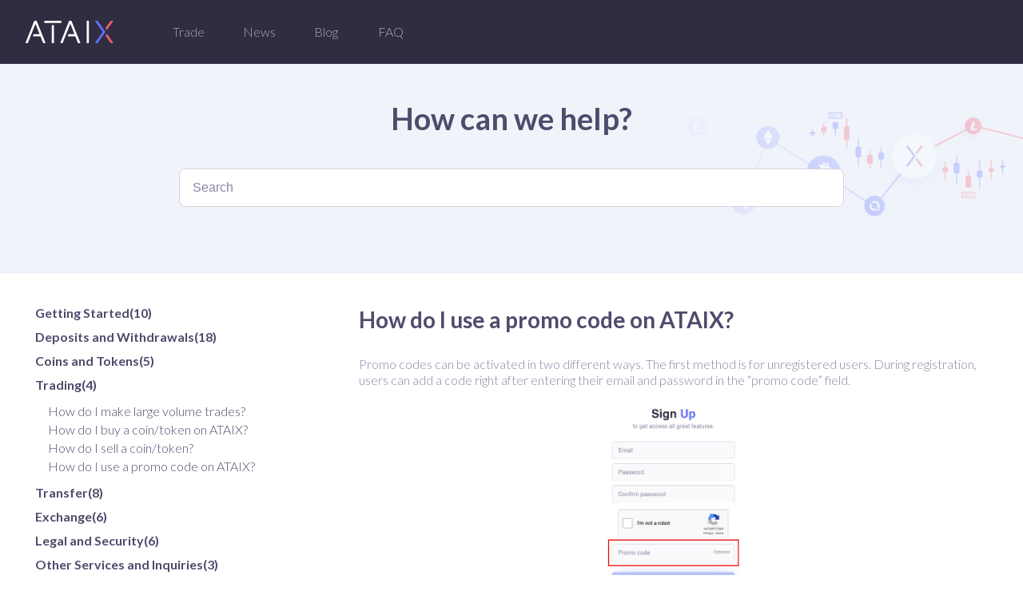

--- FILE ---
content_type: text/html; charset=utf-8
request_url: https://amp.ataix.com/faq/trading/how-do-i-use-a-promo-code
body_size: 12375
content:
<!doctype html>
<html amp>
<head>
    <meta charset="utf-8">
    <meta name="viewport" content="width=device-width,minimum-scale=1,initial-scale=1">
    <link rel="preload" as="script" href="https://cdn.ampproject.org/v0.js">
    <script async src="https://cdn.ampproject.org/v0.js"></script>

    <title>How do I use a promo code on ATAIX?</title>
    <meta name="title" content="How do I use a promo code on ATAIX?">
   <link rel="canonical" href="https://ataix.com/faq/trading/how-do-i-use-a-promo-code">


    <!--opengraph-->
    <meta name="og:title" content="How do I use a promo code on ATAIX?">
    <meta name="description" content="Promo codes can be activated in two different ways. The first method is for unregistered users. During registration, users can add a code right after enterin...">
    <meta name="og:description" content="Promo codes can be activated in two different ways. The first method is for unregistered users. During registration, users can add a code right after enterin...">
    <meta name="og:image" content="https://ataix.com/img/opengraph.jpg">
    <meta name="og:type" content="article">
    <meta name="og:site_name" content="ATAIX">
        <meta name="og:url" content="https://amp.ataix.com/faq/trading/how-do-i-use-a-promo-code">
        <meta property="ia:markup_url" content="https://amp.ataix.com/faq/trading/how-do-i-use-a-promo-code">
        <meta property="ia:rules_url" content="https://amp.ataix.com/faq/trading/how-do-i-use-a-promo-code">

    <meta property="og:image:alt" content="How do I use a promo code on ATAIX?"/>
    <meta property="fb:app_id" content="267758770550119"/>

    <!---->

    <!--twitter -->
    <meta name="twitter:title" content="How do I use a promo code on ATAIX?">
    <meta name="twitter:description" content="Promo codes can be activated in two different ways. The first method is for unregistered users. During registration, users can add a code right after enterin...">
    <meta name="twitter:image" content="https://ataix.com//img/opengraph.jpg">
    <meta name="twitter:card" content="summary">
    <meta name="twitter:site" content="@ATAIXcom"/>
    <!---->

    <!--favicon-->
    <link href="/images/favicon/favicon.ico" rel="icon"/>
    <link rel="apple-touch-icon" sizes="57x57" href="/images/favicon/apple-icon-57x57.png">
    <link rel="apple-touch-icon" sizes="60x60" href="/images/favicon/apple-icon-60x60.png">
    <link rel="apple-touch-icon" sizes="72x72" href="/images/favicon/apple-icon-72x72.png">
    <link rel="apple-touch-icon" sizes="76x76" href="/images/favicon/apple-icon-76x76.png">
    <link rel="apple-touch-icon" sizes="114x114" href="/images/favicon/apple-icon-114x114.png">
    <link rel="apple-touch-icon" sizes="120x120" href="/images/favicon/apple-icon-120x120.png">
    <link rel="apple-touch-icon" sizes="144x144" href="/images/favicon/apple-icon-144x144.png">
    <link rel="apple-touch-icon" sizes="152x152" href="/images/favicon/apple-icon-152x152.png">
    <link rel="apple-touch-icon" sizes="180x180" href="/images/favicon/apple-icon-180x180.png">
    <link rel="icon" type="image/png" sizes="192x192"
          href="/images/favicon/android-icon-192x192.png">
    <link rel="icon" type="image/png" sizes="32x32" href="/images/favicon/favicon-32x32.png">
    <link rel="icon" type="image/png" sizes="96x96" href="/images/favicon/favicon-96x96.png">
    <link rel="icon" type="image/png" sizes="16x16" href="/images/favicon/favicon-16x16.png">
    <link rel="manifest" href="/images/favicon/manifest.json">
    <meta name="msapplication-TileColor" content="#ffffff">
    <meta name="msapplication-TileImage" content="/ms-icon-144x144.png">
    <meta name="theme-color" content="#ffffff">
    <!--end-->

    <link rel="stylesheet" href="https://fonts.googleapis.com/css?family=Lato:300,400,700,900&display=swap">
    <!-- Import other AMP Extensions here -->
    <script async custom-element="amp-bind" src="https://cdn.ampproject.org/v0/amp-bind-0.1.js"></script>
    <script async custom-element="amp-selector" src="https://cdn.ampproject.org/v0/amp-selector-0.1.js"></script>
    <script async custom-element="amp-list" src="https://cdn.ampproject.org/v0/amp-list-0.1.js"></script>
    <script custom-template="amp-mustache" src="https://cdn.ampproject.org/v0/amp-mustache-0.2.js" async></script>
    <script async custom-element="amp-accordion" src="https://cdn.ampproject.org/v0/amp-accordion-0.1.js"></script>

    <script async custom-element="amp-form" src="https://cdn.ampproject.org/v0/amp-form-0.1.js"></script>




    <style amp-boilerplate>body {
        -webkit-animation: -amp-start 8s steps(1, end) 0s 1 normal both;
        -moz-animation: -amp-start 8s steps(1, end) 0s 1 normal both;
        -ms-animation: -amp-start 8s steps(1, end) 0s 1 normal both;
        animation: -amp-start 8s steps(1, end) 0s 1 normal both
    }

    @-webkit-keyframes -amp-start {
        from {
            visibility: hidden
        }
        to {
            visibility: visible
        }
    }

    @-moz-keyframes -amp-start {
        from {
            visibility: hidden
        }
        to {
            visibility: visible
        }
    }

    @-ms-keyframes -amp-start {
        from {
            visibility: hidden
        }
        to {
            visibility: visible
        }
    }

    @-o-keyframes -amp-start {
        from {
            visibility: hidden
        }
        to {
            visibility: visible
        }
    }

    @keyframes -amp-start {
        from {
            visibility: hidden
        }
        to {
            visibility: visible
        }
    }</style>
    <noscript>
        <style amp-boilerplate>body {
            -webkit-animation: none;
            -moz-animation: none;
            -ms-animation: none;
            animation: none
        }</style>
    </noscript>
    <style amp-custom>
        *,::after,::before{box-sizing:border-box}html{font-family:sans-serif;line-height:1.15;-webkit-text-size-adjust:100%;-webkit-tap-highlight-color:transparent}footer,header,nav,section{display:block}body{margin:0;font-family:-apple-system,BlinkMacSystemFont,"Segoe UI",Roboto,"Helvetica Neue",Arial,"Noto Sans",sans-serif,"Apple Color Emoji","Segoe UI Emoji","Segoe UI Symbol","Noto Color Emoji";font-size:1rem;font-weight:400;line-height:1.5;color:#333;text-align:left;background-color:#fff}[tabindex="-1"]:focus:not(:focus-visible){outline:0}hr{box-sizing:content-box;height:0;overflow:visible}h1,h2,h3,h4,h5,h6{margin-top:0;margin-bottom:.5rem}p{margin-top:0;margin-bottom:1rem}.img-fluid{max-width:100%;height:auto}@media (min-width:768px){.container{max-width:540px}}@media (min-width:1025px){.container{max-width:720px}}@media (min-width:1200px){.container{max-width:960px}}@media (min-width:1370px){.container{max-width:1140px}}.container,.container-fluid{width:100%;padding-right:12px;padding-left:12px;margin-right:auto;margin-left:auto}.row{display:flex;flex-wrap:wrap;margin-right:-12px;margin-left:-12px}.col-md-4,.col-md-7,.col-sm-2,.col-sm-3,.col-sm-6,.col-sm-8{position:relative;width:100%;padding-right:12px;padding-left:12px}@media (min-width:768px){.col-sm-2{flex:0 0 16.66667%;max-width:16.66667%}.col-sm-3{flex:0 0 25%;max-width:25%}.col-sm-6{flex:0 0 50%;max-width:50%}.col-sm-8{flex:0 0 66.66667%;max-width:66.66667%}.offset-sm-1{margin-left:8.33333%}}@media (min-width:1025px){.col-md-4{flex:0 0 33.33333%;max-width:33.33333%}.col-md-7{flex:0 0 58.33333%;max-width:58.33333%}.offset-md-1{margin-left:8.33333%}}@media (min-width:1200px){.offset-lg-1{margin-left:8.33333%}}.visible{visibility:visible}.invisible{visibility:hidden}

        .support .faq__search__searchbar input{background:#fafafc;border:1px solid #d5d4dc;border-radius:8px;width:100%;margin-bottom:12px;height:48px;padding:13px 16px;transition:.2s ease;-webkit-appearance:none;color:#8985a4;font-size:16px}.support .faq__search__searchbar input:not(:disabled):active,.support .faq__search__searchbar input:not(:disabled):focus{border:2px solid #656fff}.support .faq__search__searchbar input:active,.support .faq__search__searchbar input:focus{outline:0}.support .faq__search__searchbar input:disabled{background:#f1f5fb;cursor:default;-webkit-text-fill-color:#8985a4;-webkit-opacity:1;color:#8985a4}.support .faq__search__searchbar input[readonly]{background:#f1f5fb;cursor:default;color:#4f4b6c}.support .faq__search__searchbar input[readonly]:active,.support .faq__search__searchbar input[readonly]:focus{border:1px solid #d5d4dc}.support .faq__search__searchbar input::-moz-placeholder{color:#8985a4;opacity:1;font-weight:300}.support .faq__search__searchbar input:-ms-input-placeholder{color:#8985a4;font-weight:300}.support .faq__search__searchbar input::-webkit-input-placeholder{color:#8985a4;font-weight:300}.button{min-width:158px;min-height:48px;width:auto;color:#fff;font-size:16px;letter-spacing:0;text-align:center;line-height:22px;font-weight:700;padding:13px 25px;text-transform:uppercase;border-radius:8px;display:inline-block;transition:.5s cubic-bezier(0,0,.38,.99);border:none;position:relative;background:0 0}.button:focus{outline:0}.middle.button{min-width:120px;min-height:38px;border-radius:6px;font-size:16px;font-weight:700;padding:8px 12px}[disabled].button{pointer-events:none}[disabled].button:hover{background-color:transparent;border-color:transparent}.button.primary{background:linear-gradient(225deg,#767fff 0,#5560ff 100%);border:1px solid transparent;color:#fff;border:none}.button.primary:after{content:"";position:absolute;top:12px;right:12px;left:12px;z-index:-1;bottom:8px;border-radius:8px;box-shadow:0 4px 32px 0 #5560ff;background:0 0;transition:.2s ease-out}.button.primary:before{content:"";position:absolute;top:0;right:0;left:0;bottom:0;width:100%;height:100%;border-radius:8px;background-image:linear-gradient(225deg,#407dff 0,#3352e7 100%);opacity:0;transition:.1s ease-out}.button.primary:active span{opacity:.8}.button.primary:active:before{z-index:1;opacity:1;transition:.1s ease-out}.button.primary span{position:absolute;top:50%;left:50%;width:100%;transform:translate(-50%,-50%);z-index:2}.button.primary:hover:after{bottom:2px;transition:.2s ease-out}.button.primary[disabled]{background-image:linear-gradient(225deg,#b7c3f7 0,#b7c3f7 100%);border-radius:8px;cursor:default}.button.primary[disabled]:before{display:none}.button.primary[disabled]:hover:after{bottom:8px}.button.secondary{background:linear-gradient(225deg, #4f4b6c 0, "" 100%);border:1px solid #d5d4dc;color:#4f4b6c}.button.secondary:hover{background:#4f4b6c;color:#fff;transition:.3s ease-out;border-color:#4f4b6c}.button.secondary:active{background:#39364e;transition:.3s ease-out}.button.secondary:active span{opacity:.8}.button.secondary[disabled]{background:#39364e;transition:.3s ease-out}.button.secondary[disabled]:hover{background:#39364e}.button.secondary[disabled] span{color:#fff}.button.btn-link{color:#4f4b6c;border:1px solid transparent;font-weight:500}.button.btn-link:hover{background:#e7ebf9;transition:.2s ease-out}.button.btn-link:active{background:#bec9ef;transition:.2s ease-out}.button.btn-link:active span{opacity:.8}.button.primary-white:after{content:"";position:absolute;top:5px;right:12px;left:12px;z-index:-1;bottom:8px;border-radius:8px;box-shadow:0 4px 32px 0 #c3c4cb;background:0 0;transition:.2s ease-out}.button.primary-white:before{content:"";position:absolute;top:0;right:0;left:0;bottom:0;width:100%;height:100%;border-radius:8px;background-image:linear-gradient(225deg,#f2f2f2,#e6e6e6 100%);opacity:0;transition:.1s ease-out}.button.primary-white:active span{opacity:.8}.button.primary-white:active:before{z-index:1;opacity:1;transition:.1s ease-out}.button.primary-white span:not(.blue){position:absolute;top:50%;left:50%;width:100%;transform:translate(-50%,-50%);z-index:2}.button.primary-white:hover:after{bottom:2px;transition:.2s ease-out}::-webkit-scrollbar-button{background-repeat:no-repeat;width:2px;height:0}::-webkit-scrollbar-track,::-webkit-scrollbar-track:horizontal{background-color:transparent}::-webkit-scrollbar-thumb,::-webkit-scrollbar-thumb:horizontal{-webkit-border-radius:0;border-radius:0;background-color:#878bc8}::-webkit-scrollbar-thumb:horizontal:hover,::-webkit-scrollbar-thumb:hover{background-color:#878bc8}::-webkit-resizer{width:2px;height:0}::-webkit-scrollbar{width:2px;background:0 0;height:2px}::-webkit-scrollbar-button:horizontal{background-repeat:no-repeat;height:2px}::-webkit-resizer:horizontal{height:2px}::-webkit-scrollbar:horizontal{height:2px}html{-webkit-font-smoothing:antialiased;-moz-osx-font-smoothing:grayscale;text-shadow:1px 1px 1px rgba(0,0,0,.004)}a{text-decoration:none}a:active,a:focus{text-decoration:none}body{font-family:Lato,sans-serif;-webkit-font-smoothing:subpixel-antialiased;-webkit-text-stroke:1px transparent}body,html{margin:0;padding:0;line-height:1.3}body{font-size:16px}.container,.container-fluid{margin:0 auto}a{color:inherit}a:active,a:hover{text-decoration:none;color:inherit}*{box-sizing:border-box}ul{list-style:none;padding:0;margin:0}header{background-color:#302d43;max-height:100vh;color:#fff;position:fixed;top:0;left:0;right:0;width:100%;z-index:9999;display:flex;flex-direction:column}header .header{display:flex;align-items:center;min-height:64px;height:80px;width:100%;padding:0 16px 0 32px}header .header .light-logo{margin-right:50px}@media (max-width:1023px){header .header .light-logo{margin-right:20px}}@media (max-width:767px){header .header .light-logo{margin-right:50px}}header .header .light-logo img{object-fit:contain}header .header ul{display:flex;list-style-type:none;align-items:center;margin-bottom:0}header .header ul li{padding:0 24px;min-width:80px}header .header ul li a{color:#fff;opacity:.6;cursor:pointer;box-sizing:border-box;text-align:center;display:inline-flex;justify-content:center;align-items:center;vertical-align:top;text-decoration:none;position:relative;overflow:hidden;font-weight:300;font-size:16px;transition:.3s ease-out}header .header ul li a:hover{opacity:1}header.authenticated .header-buttons.header-buttons--desktop{display:none}@media (max-width:767px){header.authenticated .header-buttons.header-buttons--mobile.d-sm-none{display:none}}.header-buttons{flex:1;text-align:right}.header-buttons .login-dash-button{width:120px;text-align:center;font-size:16px;color:#d5d4dc;margin-right:16px;display:inline-block;text-transform:uppercase;transition:.3s ease-out;cursor:pointer;font-weight:500}.header-buttons .login-dash-button:hover{opacity:.7;font-weight:400}.header-buttons .signup-dash-button{color:#d5d4dc;cursor:pointer;font-weight:500}.header-buttons .signup-dash-button:hover{background:#252335;color:#fff;transition:.3s ease-out}@media (max-width:767px){.header-buttons--desktop{display:none}}.header-buttons--mobile{box-shadow:0 4px 24px 0 rgba(79,75,108,.12);background:#fff}.header-buttons--mobile>div{padding:0 32px;display:flex;align-items:center}.header-buttons--mobile>div .login-dash-button,.header-buttons--mobile>div .signup-dash-button{color:#4f4b6c;flex:1;margin:12px 0}.header-buttons--mobile>div>a{flex:1}.header-buttons--mobile>div>a:first-child{margin-right:16px}.header-buttons--mobile>div>a .login-dash-button,.header-buttons--mobile>div>a .signup-dash-button{width:100%;margin-right:0}.header-buttons--mobile>div>a .signup-dash-button{border:1px solid #d5d4dc}.header-buttons--mobile>div>a .signup-dash-button:hover{color:#fff}.menu-caret{margin-left:auto;display:none}@media (max-width:767px){.menu-caret{display:block}}.menu-caret label{margin:0}.menu-caret input[type=checkbox]{position:absolute;width:0;height:0;opacity:0;visibility:hidden}.menu-caret input[type=checkbox]:checked+.mobile-menu{display:block}.header-buttons .signup-dash-button{border-color:#39364e}.mobile-menu{width:100%;position:absolute;top:80px;left:0;right:0;max-width:100%;background:#252335;padding:8px 0;cursor:pointer;z-index:1;transition:opacity .2s ease-out}@media (max-width:1023px){.mobile-menu{display:none}}.mobile-menu.main{opacity:0;pointer-events:none;transition:opacity .2s ease-out}.mobile-menu+.layer{content:"";position:fixed;top:80px;right:0;bottom:0;left:0;background:rgba(79,75,108,.6);z-index:-1;display:none}.mobile-menu .mobile-menu-item{font-size:16px;color:#8985a4;font-weight:500;text-align:center;padding:14px 16px;cursor:pointer;transition:.2s ease-out}.mobile-menu .mobile-menu-item a{color:inherit;text-decoration:none}.mobile-menu .mobile-menu-item:active,.mobile-menu .mobile-menu-item:focus,.mobile-menu .mobile-menu-item:hover{outline:0;color:#fff}.mobile-menu .mobile-menu-item:active a,.mobile-menu .mobile-menu-item:focus a,.mobile-menu .mobile-menu-item:hover a{color:inherit}.mobile-menu .mobile-menu-item:active a:hover,.mobile-menu .mobile-menu-item:focus a:hover,.mobile-menu .mobile-menu-item:hover a:hover{color:#fff;text-decoration:none}.hidden-sm-up{display:none}.hidden-sm-down{display:block}@media (max-width:767px){.hidden-sm-down{display:none}}footer{padding:80px 0 0;background-color:#3a3751;color:#fff;position:relative}footer.footer-padding{padding-bottom:30px}footer .container{max-width:1440px;width:100%;margin:0 auto}footer .container:not(.footer-container){padding-left:24px;padding-right:24px}footer .footer-section{padding-bottom:60px;position:relative}footer .footer-section div.col-sm-2 ul{padding-left:0;margin:0}footer .footer-section div.col-sm-2 ul li{padding:0 0 10px 0;font-size:16px;font-weight:300}footer .footer-section div.col-sm-2 ul li a{color:#fff;opacity:.6;font-size:16px;font-weight:300;letter-spacing:0}footer .footer-section div.col-sm-2 ul li a:hover{opacity:1;text-decoration:none;transition:.1s ease-out}footer .footer-section div.col-sm-2 ul li a:focus{text-decoration:none}footer .footer-section div.col-sm-2 ul li a.footer-active{font-weight:600;opacity:1}footer .footer-section div.col-sm-2 ul li:first-child{margin-bottom:16px;padding:0;font-weight:400;opacity:.24;text-transform:uppercase}@media (max-width:767px){footer .footer-section div.col-sm-2 ul{text-align:center;margin-bottom:50px}}footer .footer-section .cards{display:flex;align-items:center;margin-bottom:14px}@media (max-width:1023px){footer .footer-section .cards{position:relative;top:auto;left:auto;display:flex;justify-content:flex-end;margin:0}}@media (max-width:767px){footer .footer-section .cards{justify-content:center;margin:auto}}footer .footer-section .cards a{margin:0}footer .footer-section .cards a img{height:40px}footer .footer-section .cards a:first-child{margin-right:14px}footer .footer-section div.socials{display:flex;align-items:center;justify-content:flex-end;margin-left:auto;margin-bottom:20px;margin-left:auto;justify-content:flex-end;max-width:100%;position:relative}@media (max-width:1023px){footer .footer-section div.socials{flex-direction:column-reverse;align-items:normal;margin-bottom:0;border-bottom:none}}@media (max-width:767px){footer .footer-section div.socials{width:100%;padding-bottom:0}}@media screen and (min-width:1074px) and (max-width:1440px){footer .footer-section div.socials.jp-flex{flex-direction:column-reverse;align-items:flex-end;padding-bottom:0;margin-bottom:10px}footer .footer-section div.socials.jp-flex .help{margin-bottom:20px}footer .footer-section div.socials.jp-flex .stores{margin-bottom:12px}}@media screen and (max-width:767px){footer .footer-section div.socials.jp-flex{align-items:center}}footer .footer-section .help{background:#302d43;border-radius:19px;padding:6px 16px;min-height:38px;font-size:16px;color:#fff;text-align:center;font-weight:500;margin-left:14px;flex-wrap:wrap;white-space:pre-line;display:flex;align-items:center;justify-content:center}@media (max-width:1023px){footer .footer-section .help{margin-left:auto;margin-bottom:20px}}@media (max-width:767px){footer .footer-section .help{margin-left:auto;margin-right:auto;font-size:16px}}footer .footer-section .help:focus,footer .footer-section .help:hover{color:#fff;text-decoration:none}footer .footer-section div.operate{display:flex;flex-direction:column;align-items:flex-end}footer .footer-section div.operate>div.footer-info{max-width:474px;margin-left:auto;background:#302d43;border-radius:8px;display:flex;align-items:center;padding:10px;margin-top:0;margin-bottom:20px}@media (max-width:1023px){footer .footer-section div.operate>div.footer-info{margin-top:20px}}@media (max-width:767px){footer .footer-section div.operate>div.footer-info{max-width:100%}}footer .footer-section div.operate>div.footer-info amp-img{flex:0 0 72px}footer .footer-section div.operate>div.footer-info span{font-size:12px;color:#d5d4dc;letter-spacing:0;line-height:16px;padding:6px 0 6px 14px}footer ul.social-share{display:flex;justify-content:flex-end;padding-left:0;margin:0 50px 0 0}@media (max-width:767px){footer ul.social-share{flex-wrap:wrap;justify-content:center;margin:0 0 16px 0}}footer ul.social-share li{margin-left:15px;border-radius:50%;transition:.1s ease-out;width:40px;height:40px;display:flex;align-items:center;justify-content:center;padding:0}footer ul.social-share li:hover{background-color:#252335;transition:.1s ease-out}@media (max-width:767px){footer ul.social-share li{margin:0 7.5px}}footer ul.social-share li a{padding:0}footer .stores{display:flex;align-items:center;flex:2;justify-content:flex-end}@media (max-width:1023px){footer .stores{margin-bottom:12px;justify-content:center}}footer .stores__items{position:relative;text-align:right;height:38px}footer .stores__items a{display:inline-flex}footer .stores__items a:focus,footer .stores__items a:hover{outline:0;text-decoration:none;color:#fff}footer .stores__items a:first-child{margin-right:0}footer .stores__items a:last-child{margin-left:14px}footer .stores__items a amp-img{height:38px}footer .licence{display:flex;-ms-flex-pack:justify;justify-content:space-between;font-size:12px;color:#d5d4dc;letter-spacing:0;line-height:16px;padding:18px 0;align-items:center;background:#302d43;min-height:72px}footer .licence p{font-size:14px;color:#a19eaf;font-weight:300;letter-spacing:0;margin:0;flex:1;text-align:left}footer .licence .footer-lang{position:relative}footer .licence .footer-container{max-width:1440px;font-size:12px;color:#d5d4dc;letter-spacing:0;line-height:16px;background:#302d43;display:flex;width:100%;justify-content:space-between;align-items:center;padding:0 24px}@media (max-width:767px){footer .licence .footer-container{flex-direction:column}footer .licence .footer-container p{width:100%;text-align:center;margin-bottom:16px}}footer .licence .footer-container .footer-lang .main-lang-div{position:relative;flex:none;width:84px;height:36px;background:#3a3751;border-radius:8px;border:none}footer .footer-section div.col-sm-2 ul li a.footer-active{font-weight:600;opacity:1}.d-sm-none{display:none}@media (max-width:767px){.hidden-sm-up{display:block}.hidden-xs{display:none}.d-sm-none{display:block}}.read-article{background-color:#fafafc;padding-top:0;min-height:80vh}.read-article .container{margin-bottom:0}.read-article button.load-more{min-width:100%;margin:20px auto 40px}.read-article .navbar-parent{margin-top:-65px}.read-article .navbar-parent .sticky-element{display:flex;align-items:center}.read-article .navbar-parent .container{position:relative}@media (max-width:1199px){.read-article .navbar-parent .container{max-width:100%}}@media (max-width:767px){.read-article .navbar-parent .container{padding-bottom:0}}.read-article .navbar-parent__item{flex-grow:1;text-align:center;max-width:120px;min-width:70px;width:auto;font-size:18px;color:#4f4b6c;opacity:1;height:64px;display:flex;align-items:center;justify-content:center;border-bottom:2px solid transparent;position:sticky;top:80px;z-index:7;background:#fafafc;margin:0 12px}.read-article .navbar-parent__item.active{outline:0;border-bottom:2px solid #656fff;font-weight:600}.read-article .popular-posts{margin-bottom:24px}.read-article .news-inner-title{margin-top:80px;padding:40px 12px 80px;margin-bottom:0;position:relative;min-height:214px;border-bottom:1px solid #eee;box-shadow:0 4px 24px 0 rgba(79,75,108,.08)}.read-article .news-inner-title__cover{position:absolute;right:0;bottom:0;height:100%;z-index:3}@media screen and (max-width:1169px){.read-article .news-inner-title__cover{display:none}}.read-article .news-inner-title__cover--tablet{display:none;position:absolute;right:0;bottom:auto;height:60%;z-index:0}@media screen and (max-width:1170px){.read-article .news-inner-title__cover--tablet{display:block}}@media screen and (max-width:1024px){.read-article .news-inner-title__cover--tablet{height:50%}}@media screen and (max-width:767px){.read-article .news-inner-title__cover--tablet{display:none}}.read-article .news-wrapper{padding-bottom:120px;padding-top:30px}.read-article .news-wrapper h5{font-size:18px;color:#302d43;letter-spacing:0;height:48px;margin:0 0 24px;display:flex;align-items:center}.read-article .news-wrapper--inner .choosen-post{border-bottom:none;margin-bottom:0}.read-article .news-wrapper--inner .choosen-post__p{display:-webkit-box;-webkit-line-clamp:100;-webkit-box-orient:vertical;overflow:visible;text-overflow:inherit;height:auto}.read-article .news-wrapper--inner .choosen-post__p p a{color:#656fff}.read-article .news-wrapper--inner .choosen-post__p:after{display:none}.read-article .popular-posts>a,.read-article .recent-posts>a{position:relative;display:flex}.read-article .popular-posts a .crypto-news,.read-article .recent-posts a .crypto-news{width:58px;height:58px;margin-right:24px;background:0 0}.read-article .popular-posts a .crypto-news img,.read-article .recent-posts a .crypto-news img{width:100%;height:100%;object-fit:cover}.read-article .popular-posts a>div.news-desc,.read-article .recent-posts a>div.news-desc{flex:1}.read-article .popular-posts a>div.news-desc .news-single,.read-article .recent-posts a>div.news-desc .news-single{padding:8px 0 20px}.read-article .popular-posts a>div.news-desc .news-single h4,.read-article .recent-posts a>div.news-desc .news-single h4{max-height:68px;min-height:34px;overflow:hidden;display:-webkit-box;-webkit-line-clamp:3;-webkit-box-orient:vertical}.read-article .popular-posts a>div.news-desc .news-single h6,.read-article .recent-posts a>div.news-desc .news-single h6{font-size:16px;color:#302d43;max-height:60px;overflow:hidden}.read-article .popular-posts a:hover .news-section,.read-article .recent-posts a:hover .news-section{transform:translateY(6px);opacity:1;transition:.3s ease-out}.read-article .popular-posts a:hover .crypto-news,.read-article .recent-posts a:hover .crypto-news{box-shadow:0 4px 31px 0 rgba(79,75,108,.27);transition:.3s cubic-bezier(.4,0,1,1)}.read-article .popular-posts a .crypto-news{width:72px;height:72px;margin-right:24px;background:0 0}.read-article .popular-posts a .crypto-news img{width:100%;height:100%;object-fit:cover}.read-article .popular-posts a>div.news-desc{display:flex;align-items:center}.read-article .popular-posts a>div.news-desc .news-single{padding:0}.read-article .popular-posts a>div.news-desc .news-single h6{font-size:16px;color:#302d43;max-height:60px;overflow:hidden;display:-webkit-box;-webkit-line-clamp:2;-webkit-box-orient:vertical}.read-article .choosen-post{text-align:left;padding:10px 0 30px;border-bottom:1px solid #d5d4dc;margin-bottom:47px}.read-article .choosen-post div.img-wrapper,.read-article .choosen-post>a div.img-wrapper{border-radius:8px;background:#eee;overflow:hidden;height:174px}.read-article .choosen-post div.img-wrapper amp-img,.read-article .choosen-post div.img-wrapper img,.read-article .choosen-post>a div.img-wrapper amp-img,.read-article .choosen-post>a div.img-wrapper img{height:100%;width:100%;object-fit:cover}.read-article .choosen-post h1,.read-article .choosen-post h4{font-size:18px;color:#302d43;font-weight:800;text-align:left;min-height:40px;overflow:hidden;margin-top:48px;margin-bottom:24px;line-height:normal}@media (max-width:767px){.read-article .choosen-post h1,.read-article .choosen-post h4{font-size:18px;margin:22px 0 14px;min-height:30px}}.read-article .choosen-post p{font-size:16px;color:#8985a4;text-align:left;max-height:60px;overflow:hidden;margin-bottom:10px;line-height:normal}.read-article .choosen-post__p{position:relative;display:-webkit-box;-webkit-line-clamp:3;-webkit-box-orient:vertical;overflow:hidden;text-overflow:ellipsis;height:60px}.read-article .choosen-post__p:after{content:"";position:absolute;bottom:0;left:0;right:0;width:100%;height:30px;background:linear-gradient(to top,#fafafc,#fafafc00)}.read-article .choosen-post__p p{font-weight:300}.read-article .choosen-post__p p a{color:#656fff}.read-article .content-section{max-width:1320px;margin:0 auto 80px}.read-article .content-section .row.card-list-items>div{margin-bottom:80px;overflow:hidden}.read-article .news-title h2{font-size:38px;color:#3a3751;letter-spacing:0;margin:0 0 8px 0;font-weight:400}@media screen and (max-width:576px){.read-article .news-title h2{font-size:28px}}.read-article .news-title h2+p{font-size:20px;letter-spacing:0;color:#8985a4;font-weight:300;margin:0}@media screen and (max-width:576px){.read-article .news-title h2+p{font-size:16px}}@media (max-width:767px){.read-article .news-card{margin-bottom:24px}}.read-article .news-card a:hover{text-decoration:none}.read-article .news-card a:hover .news-section{transform:translateY(6px);opacity:1;transition:.3s ease-out}.read-article .news-card a:hover .crypto-news{box-shadow:0 4px 31px 0 rgba(79,75,108,.27);transition:.3s cubic-bezier(.4,0,1,1)}.read-article .news-card .crypto-news{position:relative;border-radius:8px;overflow:hidden;max-height:220px;transition:.3s ease-out}.read-article .news-card .crypto-news img{width:100%}.read-article .news-card div.news-section{transform:translateY(20px);opacity:0;padding:0 0 4px;font-size:12px;color:#4f4b6c;font-weight:500;letter-spacing:0;text-transform:uppercase;transition:.3s cubic-bezier(.4,0,1,1)}.read-article .news-card div.news-section b:first-child{color:#656fff;margin-right:12px}.read-article .news-card div.news-section b:last-of-type{color:#8985a4}@media (max-width:767px){.read-article .news-card div.news-section{transform:translateY(6px);opacity:1;transition:.3s ease-out;padding-left:0}}.read-article .news-card .news-single{padding:0;border-radius:6px;position:relative;overflow:hidden}.read-article .news-card .news-single h4{color:#3a3751;font-size:16px;letter-spacing:0;font-weight:700;max-height:50px;overflow:hidden;flex:1;margin:0;min-height:auto}.read-article .news-card .news-single .content{overflow:hidden;display:-webkit-box;-webkit-line-clamp:3;-webkit-box-orient:vertical;max-height:63px}.read-article .news-card .news-single p{font-size:16px;color:#8985a4;letter-spacing:0;margin:0;font-weight:300}.read-article .news-card .news-single p a{display:inline-block}.read-article .display-flex{display:flex;align-items:center;margin-bottom:8px}.sticky-element{position:sticky;top:80px;width:100%;height:64px;background:#fafafc;z-index:2;padding:0 12px}.plr-0{padding:0}.position-sticky{position:sticky;position:-webkit-sticky;top:100px;height:80vh}@media (max-width:767px){.position-sticky{position:static;height:auto;order:1;margin-top:50px}}.support .faq{background-color:#f1f5fb;border-bottom:1px solid #e8eaf6}.support .faq--inner{position:relative;margin-top:70px;padding:10px 0 0;margin-bottom:0;background:url(/images/faq-cover.png) right/35% no-repeat #f1f5fb;border-bottom:1px solid #e8eaf6;min-height:260px}@media (max-width:767px){.support .faq--inner{background:0 0}}.support .faq--inner h1{text-align:center}.support .faq--inner:after{content:"";position:absolute;top:0;bottom:0;left:0;right:0;display:block;background-color:#f1f5fbab;width:100%;height:100%}.support .faq--inner .faq__search{padding-top:24px}.support .faq h1{font-size:38px;color:#4f4b6c;margin:20px 0 38px}.support .faq__search{padding-top:144px;max-width:856px;width:100%;margin:0 auto;text-align:left;position:relative;z-index:1}@media (max-width:767px){.support .faq__search{padding-left:12px;padding-right:12px}}.support .faq__search__searchbar{margin-bottom:70px;position:relative;z-index:2}.support .faq__search__searchbar form.amp-form-submit-success label{z-index:2;border:none}.support .faq__search__searchbar form.amp-form-submit-success img.close-ic{display:block}.support .faq__search__searchbar form.amp-form-submit-success img.search-ic{display:none}.support .faq__search__searchbar form.amp-form-submit-success label input{border:none;padding:13px 16px 10px}.support .faq__search__searchbar form.amp-form-submit-success label input:active,.support .faq__search__searchbar form.amp-form-submit-success label input:focus{border:none}.support .faq__search__searchbar label{width:100%;position:relative;margin-bottom:0}.support .faq__search__searchbar .search-icon{position:absolute;height:50px;width:50px;top:0;right:0;display:-ms-flexbox;display:flex;-ms-flex-align:center;align-items:center;-ms-flex-pack:center;justify-content:center;cursor:pointer}.support .faq__search__searchbar .search-icon img{width:14px;height:14px}.support .faq__search__searchbar .search-icon img.close-ic{display:none}.support .faq__search__searchbar input{padding-right:40px;background:#fff;transition:.2s ease-out}.support .faq__search__searchbar .search-list{position:absolute;top:0;background:#fff;border-radius:8px;z-index:0;left:0;right:0;width:100%;margin:0;box-shadow:0 4px 8px 0 rgba(48,45,67,.16)}.support .faq__search__searchbar .search-list .fr-questions{padding:0 16px;margin-top:50px;max-height:320px;overflow-x:auto;margin-bottom:10px}.support .faq__search__searchbar .search-list .fr-questions>div div h5{margin:0 0 8px;font-size:16px;color:#8985a4;transition:.3s ease-out;line-height:1.3;font-weight:400}.support .faq__search__searchbar .search-list .fr-questions>div div h5:hover{color:#3a3751}.support .faq__search__searchbar .search-list .fr-questions>div div:first-child{border-top:1px solid rgba(137,133,164,.24);padding-top:11px}.support .faq__search__faq h3{font-size:28px;color:#4f4b6c;text-align:center;margin-bottom:40px}.support .faq__search__faq__content{display:flex;-ms-flex-wrap:wrap;flex-wrap:wrap;-ms-flex-pack:justify;justify-content:space-between;padding-bottom:90px}.support .faq__search__faq__content>a{flex:0 0 30%;text-align:left;margin-bottom:24px}.support .faq__search__faq__content>a h5,.support .faq__search__faq__content>a h6,.support .faq__search__faq__content>a:focus{outline:0}@media (max-width:767px){.support .faq__search__faq__content>a{flex:0 0 100%}}.support .faq__search__faq__content>a h6{font-size:14px;color:#8a8fa5;margin-bottom:2px;font-weight:300;cursor:pointer}.support .faq__search__faq__content>a h5{font-size:16px;color:#4f4b6c;font-weight:600;margin:0;cursor:pointer}@media (max-width:767px){.support__list{padding-left:12px;padding-right:12px}}.support__list__content{padding-top:80px;padding-bottom:40px;max-width:856px;width:100%;margin:0 auto}.support__list__content>ul{padding:0;display:-ms-flexbox;display:flex;-ms-flex-wrap:wrap;flex-wrap:wrap}.support__list__content>ul>li{max-width:32%;width:100%;margin-bottom:24px}@media (max-width:767px){.support__list__content>ul>li{max-width:100%}}.support__list__content>ul>li div{width:100%;padding:0 4px}.support__list__content>ul>li div h6{font-size:16px;font-weight:600;margin:0 0 12px;color:#4f4b6c}.support__list__content>ul>li div h6 span{color:#8985a4;font-weight:500}.support__list__content>ul>li div ul{width:100%}.support__list__content>ul>li div ul li{margin-bottom:4px}.support__list__content>ul>li div ul li.see-more{color:#656fff;cursor:pointer;margin-top:12px;font-size:16px}.support__list__content>ul>li div ul li.see-more h5{font-weight:400}.support__list__content>ul>li div ul li h5{font-weight:300}.support__list__content>ul>li div ul li h5 a{font-size:16px;color:#8985a4;text-decoration:none;transition:.3s ease-out}.support__list__content>ul>li div ul li h5 a:hover{color:#656fff}.support__inner{padding-bottom:60px}.support__inner .container-fluid{padding-top:40px;max-width:1300px;margin:0 auto;padding-left:44px;padding-right:44px}@media (max-width:767px){.support__inner .container-fluid{padding-left:24px;padding-right:24px}}.support__inner .fr-questions{font-size:16px;color:#4f4b6c;padding:0;margin-bottom:40px}.support__inner .fr-questions .support__inner .fr-questions .list-box{color:#8985a4}.support__inner .fr-questions .list-box h6{font-size:16px;color:#4f4b6c;cursor:pointer;font-weight:600;margin-bottom:10px;background:0 0;border:none}.support__inner .fr-questions .list-box h6:focus{outline:0}.support__inner .fr-questions .list-box h6+ul.group-list{margin:10px 0;padding-left:16px}.support__inner .fr-questions .list-box h6+ul.group-list li h5{margin:3px 0}.support__inner .fr-questions .list-box h6+ul.group-list li h5 a{padding:0;font-weight:300;font-size:16px;transition:.3s ease-out}.support__inner .fr-questions .list-box h6+ul.group-list li h5 a:hover{color:#656fff}.support__inner .fr-questions .list-box.active h6+ul.group-list{max-height:1000px}.support__inner__content h1,.support__inner__content h2,.support__inner__content h3,.support__inner__content h4,.support__inner__content h5,.support__inner__content h6{font-size:28px;color:#4f4b6c;font-weight:600;margin-bottom:28px}.support__inner__content p{font-size:16px;margin:0 0 10px;color:#8985a4;font-weight:300}.support__inner__content p a{color:#656fff}.support__inner__content p strong{font-weight:400}.support__inner__content p amp-img{max-height: 40vh;max-width:100%;width:auto;height:auto}.support__inner__content p amp-img img{max-width:100%;width:100%;height:100%;object-fit:contain}.support__inner__content ul{list-style:disc;padding-left:40px;font-size:16px;color:#8985a4;margin-bottom:10px;font-weight:300}.support__inner .contact-text{margin-top:50px;text-align:right;color:#8985a4;font-size:16px;font-weight:300}.support__inner .contact-text a{color:#656fff}.section--not-found{min-height:80vh;display:block;position:relative}.section--not-found .page-not-found{display:flex;align-items:center;flex-direction:column;justify-content:center;position:absolute;top:46%;left:50%;transform:translate(-50%,-50%);width:100%}.section--not-found .page-not-found h1{font-size:2rem;margin-bottom:2rem}
    </style>
</head>

<body>
<div>
    <header class="authenticated">
        <div class="header">
            <a href="/" rel="noopener">
                <amp-img class="light-logo"
                         src="/images/ataix-white.svg"
                         alt="ataix logo"
                         width="110"
                         height="28"
                         layout="flex-item">
                </amp-img>
            </a>
    
            <!--mobile menu toggler-->
            <div class="menu-caret">
                <label for="checkbox">
                    <amp-img src="/images/ic_menu.svg"
                             width="24"
                             height="38"
                             alt="menu"
                             class="mobile-menu-icon"></amp-img>
                </label>
                <input type="checkbox" id="checkbox" name="checkbox" aria-label="checkbox">
                <!--*ngIf="toggleMenu"-->
                <div class="mobile-menu">
                    <div class="mobile-menu-item">
                        <a href="https://trade.ataix.com" rel="noopener" target="_blank">Trade</a>
                    </div>
                    <div class="mobile-menu-item">
                        <a href="/news" rel="noopener" target="_blank">News</a>
                    </div>
                    <div class="mobile-menu-item">
                        <a href="/blog" rel="noopener" target="_blank">Blog</a>
                    </div>
                    <div class="mobile-menu-item">
                        <a href="/faq" rel="noopener" target="_blank">FAQ</a>
                    </div>
                </div>
                <span class="layer"></span>
                <!---->
    
            </div>
            <!--end toggler-->
    
            <nav class="hidden-xs">
                <ul>
                    <li><a href="https://trade.atai.com" rel="noopener">Trade</a></li>
                    <li><a href="/news" rel="noopener">News</a></li>
                    <li><a href="/blog" rel="noopener">Blog</a></li>
                    <li><a href="/faq" rel="noopener">FAQ</a></li>
                </ul>
            </nav>
    
        </div>
    
    </header>

    <section class="support">
    <section class="faq faq--inner">
        <div class="faq__search">
            <div class="container-fluid">
                <h1>How can we help?</h1>
                <div class="faq__search__searchbar">
                    <form action="get" action-xhr="/faq/search" id="suggestions" target="_top" >
                        <label for="search">
                            <input placeholder="Search" type="text" id="search" aria-labelledby="search"
                                   name="query" on="input-debounced:AMP.setState({ name: event.value }), suggestions.submit">
                        </label>
                        <div class="search-list list-items">
                            <div class="fr-questions" submit-success>
                                <template type="amp-mustache">
                                    {{#items}}
                                    <div>  <a href="/faq/{{category.slug}}/{{slug}}">{{q}}</a></div>
                                    {{/items}}
                                    {{^items}}
                                    <div> No Result</div>
                                    {{/items}}
                                </template>
                            </div>
                        </div>
                    </form>
                </div>
            </div>
        </div>
    </section>
    <section class="support__inner">
        <div class="container-fluid">
            <div class="row">
                <div class="col-sm-3 position-sticky">
                    <div class="">

                        <amp-accordion class="fr-questions" id="my-accordion" disable-session-states animate expand-single-section>
                                <section class="list-box" >
                                    <h6>Getting Started(10)</h6>
                                    <ul class="group-list">
                                        <li><h5><a href="/faq/get-started/how-much-does-ataix-charge-in-trading-fees">How much does ATAIX charge in trading fees?</a></h5> </li>
                                        <li><h5><a href="/faq/get-started/how-do-i-start-trading">How do I start trading on ATAIX?</a></h5> </li>
                                        <li><h5><a href="/faq/get-started/what-is-ataix">What is ATAIX?</a></h5> </li>
                                        <li><h5><a href="/faq/get-started/what-is-cryptocurrency">What is the definition of cryptocurrency?</a></h5> </li>
                                        <li><h5><a href="/faq/get-started/what-is-blockchain">What is blockchain?</a></h5> </li>
                                        <li><h5><a href="/faq/get-started/i-don-t-know-much-about-crypto-but-want-to-begin-trading">I don’t know much about crypto, but want to begin trading.</a></h5> </li>
                                        <li><h5><a href="/faq/get-started/will-i-be-taxed-on-my-cryptocurrency-gains">Will I be taxed on my cryptocurrency gains?</a></h5> </li>
                                        <li><h5><a href="/faq/get-started/how-do-i-sign-up-for-an-ataix-account">How do I sign up for an ATAIX account?</a></h5> </li>
                                        <li><h5><a href="/faq/get-started/what-documents-do-i-need-for-a-verification">What do I need for fiat-to-crypto verification?</a></h5> </li>
                                        <li><h5><a href="/faq/get-started/how-do-i-withdraw-euros">How do I withdraw Euros on ATAIX?</a></h5> </li>
                                    </ul>
                                </section>
                                <section class="list-box" >
                                    <h6>Deposits and Withdrawals(18)</h6>
                                    <ul class="group-list">
                                        <li><h5><a href="/faq/deposits-withdrawals/how-do-i-deposit-bitcoin">How do I deposit Bitcoin on ATAIX?</a></h5> </li>
                                        <li><h5><a href="/faq/deposits-withdrawals/how-do-i-withdraw-bitcoin">How do I withdraw Bitcoin on ATAIX?</a></h5> </li>
                                        <li><h5><a href="/faq/deposits-withdrawals/how-do-i-deposit-a-coin-with-only-an-address">How do I deposit a coin only with wallet address?</a></h5> </li>
                                        <li><h5><a href="/faq/deposits-withdrawals/how-do-i-deposit-a-coin-with-an-address-and-an-additional-message">Depositing Coins Using Address and Message</a></h5> </li>
                                        <li><h5><a href="/faq/deposits-withdrawals/how-do-i-withdraw-a-coin-with-only-an-address">How do I withdraw a coin with only an address?</a></h5> </li>
                                        <li><h5><a href="/faq/deposits-withdrawals/how-do-i-withdraw-a-coin-with-an-address-and-an-additional-message">Withdrawing Coins Using Address and Message</a></h5> </li>
                                        <li><h5><a href="/faq/deposits-withdrawals/how-do-i-do-a-card-transfer">How do I do a card transfer on ATAIX?</a></h5> </li>
                                        <li><h5><a href="/faq/deposits-withdrawals/how-do-i-do-a-wire-transfer">How do I do a wire transfer on ATAIX?</a></h5> </li>
                                        <li><h5><a href="/faq/deposits-withdrawals/how-do-i-deposit-euros">How do I deposit Euros on ATAIX?</a></h5> </li>
                                        <li><h5><a href="/faq/deposits-withdrawals/how-do-i-deposit-via-skrill">How do I deposit via Skrill on ATAIX?</a></h5> </li>
                                        <li><h5><a href="/faq/deposits-withdrawals/how-do-i-deposit-via-neteller">How do I deposit via Neteller?</a></h5> </li>
                                        <li><h5><a href="/faq/deposits-withdrawals/how-do-i-withdraw-using-skrill">How do I withdraw using Skrill?</a></h5> </li>
                                        <li><h5><a href="/faq/deposits-withdrawals/how-do-i-withdraw-using-neteller">How do I withdraw using Neteller?</a></h5> </li>
                                        <li><h5><a href="/faq/deposits-withdrawals/how-do-i-withdraw-through-a-wire-transfer">How do I withdraw through a wire transfer?</a></h5> </li>
                                        <li><h5><a href="/faq/deposits-withdrawals/what-do-the-withdrawal-statuses-mean">What do the withdrawal statuses mean?</a></h5> </li>
                                        <li><h5><a href="/faq/deposits-withdrawals/how-do-i-deposit-stellar">How do I deposit Stellar on ATAIX?</a></h5> </li>
                                        <li><h5><a href="/faq/deposits-withdrawals/how-much-withdrawal-takes-to-get-processed">How long a withdrawal takes in order to get processed?</a></h5> </li>
                                        <li><h5><a href="/faq/deposits-withdrawals/how-do-i-withdraw-stellar">How do I withdraw Stellar?</a></h5> </li>
                                    </ul>
                                </section>
                                <section class="list-box" >
                                    <h6>Coins and Tokens(5)</h6>
                                    <ul class="group-list">
                                        <li><h5><a href="/faq/coins-tokens/how-do-i-get-my-coin-listed">How do I get my coin listed on ATAIX?</a></h5> </li>
                                        <li><h5><a href="/faq/coins-tokens/i-want-to-trade-for-a-coin-token-you-guys-don-t-have-listed-what-can-i-do">Can I trade coins that are not listed?</a></h5> </li>
                                        <li><h5><a href="/faq/coins-tokens/what-is-an-altcoin">What is the definition of an Altcoin?</a></h5> </li>
                                        <li><h5><a href="/faq/coins-tokens/what-is-mining">What is cryptocurrency mining?</a></h5> </li>
                                        <li><h5><a href="/faq/coins-tokens/what-is-a-cryptocurrency-wallet">What is a cryptocurrency wallet?</a></h5> </li>
                                    </ul>
                                </section>
                                <section class="list-box" expanded>
                                    <h6>Trading(4)</h6>
                                    <ul class="group-list">
                                        <li><h5><a href="/faq/trading/how-do-i-make-large-volume-trades">How do I make large volume trades?</a></h5> </li>
                                        <li><h5><a href="/faq/trading/how-to-buy-a-coin-token">How do I buy a coin/token on ATAIX?</a></h5> </li>
                                        <li><h5><a href="/faq/trading/how-do-i-sell-a-coin-token">How do I sell a coin/token?</a></h5> </li>
                                        <li><h5><a href="/faq/trading/how-do-i-use-a-promo-code">How do I use a promo code on ATAIX?</a></h5> </li>
                                    </ul>
                                </section>
                                <section class="list-box" >
                                    <h6>Transfer(8)</h6>
                                    <ul class="group-list">
                                        <li><h5><a href="/faq/transfer/why-do-i-need-to-use-ataix-transfer">Why do I need to use ATAIX Transfer?</a></h5> </li>
                                        <li><h5><a href="/faq/transfer/what-kind-of-currencies-can-i-transfer">What kind of currencies can I transfer?</a></h5> </li>
                                        <li><h5><a href="/faq/transfer/is-ataix-transfer-available-worldwide">Is ATAIX Transfer available worldwide?</a></h5> </li>
                                        <li><h5><a href="/faq/transfer/are-there-any-fees-to-use-ataix-transfer">Are there any fees to use ATAIX Transfer?</a></h5> </li>
                                        <li><h5><a href="/faq/transfer/are-there-any-limits-on-how-much-i-can-transfer">Are there any limits on how much I can transfer?</a></h5> </li>
                                        <li><h5><a href="/faq/transfer/do-i-need-an-ataix-account-to-be-able-to-transfer-crypto">Do I need an ATAIX account to be able to transfer crypto?</a></h5> </li>
                                        <li><h5><a href="/faq/transfer/why-do-i-need-to-enter-an-email-address">Why do I need to enter an email address?</a></h5> </li>
                                        <li><h5><a href="/faq/transfer/how-can-i-reverse-a-transfer">How can I reverse a transfer on ATAIX?</a></h5> </li>
                                    </ul>
                                </section>
                                <section class="list-box" >
                                    <h6>Exchange(6)</h6>
                                    <ul class="group-list">
                                        <li><h5><a href="/faq/exchange/what-are-the-reasons-to-exchange-crypto">What are the reasons to exchange crypto?</a></h5> </li>
                                        <li><h5><a href="/faq/exchange/is-ataix-exchange-available-worldwide">Is ATAIX Exchange available worldwide?</a></h5> </li>
                                        <li><h5><a href="/faq/exchange/who-is-eligible-to-exchange-cryptocurrencies">Who is eligible to exchange cryptocurrencies?</a></h5> </li>
                                        <li><h5><a href="/faq/exchange/do-i-need-an-account-in-order-to-exchange-a-coin">Do I need an account in order to exchange a coin?</a></h5> </li>
                                        <li><h5><a href="/faq/exchange/are-there-any-limits-to-the-trade-amounts">Are there any limits to the trade amounts?</a></h5> </li>
                                        <li><h5><a href="/faq/exchange/do-you-need-to-have-an-ataix-wallet-to-exchange-a-coin">Do you need to have an ATAIX wallet to exchange a coin?</a></h5> </li>
                                    </ul>
                                </section>
                                <section class="list-box" >
                                    <h6>Legal and Security(6)</h6>
                                    <ul class="group-list">
                                        <li><h5><a href="/faq/legal-security/i-forgot-my-email-address-how-can-i-recover-it">I forgot my email address, how can I recover it?</a></h5> </li>
                                        <li><h5><a href="/faq/legal-security/i-forgot-my-password-how-can-i-recover-it">I forgot my password, how can I recover it?</a></h5> </li>
                                        <li><h5><a href="/faq/legal-security/what-is-2-factor-authentication">What is 2 factor authentication?</a></h5> </li>
                                        <li><h5><a href="/faq/legal-security/what-are-the-verification-tiers">What types of verification do we have?</a></h5> </li>
                                        <li><h5><a href="/faq/legal-security/how-safe-is-ataix">How safe is ATAIX?</a></h5> </li>
                                        <li><h5><a href="/faq/legal-security/i-lost-broke-my-phone-and-can-no-longer-retrieve-my-2fa-code-to-login-what-do-i-do">What happens to 2FA if I lose my phone?</a></h5> </li>
                                    </ul>
                                </section>
                                <section class="list-box" >
                                    <h6>Other Services and Inquiries(3)</h6>
                                    <ul class="group-list">
                                        <li><h5><a href="/faq/other-services-and-inquiries/what-is-otc-trading">What is OTC trading?</a></h5> </li>
                                        <li><h5><a href="/faq/other-services-and-inquiries/how-does-an-ieo-work">How does an IEO work on ATAIX?</a></h5> </li>
                                        <li><h5><a href="/faq/other-services-and-inquiries/what-if-i-have-a-specific-problem-on-my-account-or-my-problem-isnt-addressed-in-the-faq">What if I have my problem isn’t addressed in the FAQ?</a></h5> </li>
                                    </ul>
                                </section>
                                <section class="list-box" >
                                    <h6>Affiliate Program(7)</h6>
                                    <ul class="group-list">
                                        <li><h5><a href="/faq/affiliate-program/kakovy-trebovaniia-dlia-togo-chtoby-stat-partnerom-ataix-eurasia">What are the requirements to become an ATAIX partner?</a></h5> </li>
                                        <li><h5><a href="/faq/affiliate-program/when-do-i-get-paid-for-affiliate-program">When do I get paid for Affiliate Program?</a></h5> </li>
                                        <li><h5><a href="/faq/affiliate-program/are-my-earnings-limited">Are my earnings limited on ATAIX?</a></h5> </li>
                                        <li><h5><a href="/faq/affiliate-program/where-can-i-see-all-my-affiliate-earnings">Where can I see all my Affiliate earnings?</a></h5> </li>
                                        <li><h5><a href="/faq/affiliate-program/what-are-the-requirements-to-be-an-ataix-affiliate">What are the requirements to be an ATAIX Affiliate?</a></h5> </li>
                                        <li><h5><a href="/faq/affiliate-program/what-kind-of-affiliate-tools-do-you-provide">What kind of affiliate tools do you provide?</a></h5> </li>
                                        <li><h5><a href="/faq/affiliate-program/how-does-the-custom-affiliate-deal-work">How does the custom affiliate deal work?</a></h5> </li>
                                    </ul>
                                </section>
                                <section class="list-box" >
                                    <h6>Referral Program(5)</h6>
                                    <ul class="group-list">
                                        <li><h5><a href="/faq/referral-program/when-do-i-get-paid">When do I get paid for Referral Program?</a></h5> </li>
                                        <li><h5><a href="/faq/referral-program/where-can-i-see-all-my-referral-earnings">Where can I see all my referral earnings?</a></h5> </li>
                                        <li><h5><a href="/faq/referral-program/where-can-i-find-my-referral-link-and-how-do-i-use-it">Where can I find my referral link and how do I use it?</a></h5> </li>
                                        <li><h5><a href="/faq/referral-program/how-do-i-know-my-referral-was-confirmed">How do I know my referral was confirmed?</a></h5> </li>
                                        <li><h5><a href="/faq/referral-program/what-are-the-requirements-of-my-referral">What are the requirements of my referral?</a></h5> </li>
                                    </ul>
                                </section>

                        </amp-accordion>
                    </div>
                </div>
                <div class="col-sm-8 offset-sm-1">
                    <div class="support__inner__content">
                        <h6>How do I use a promo code on ATAIX?</h6>
                        <div><p>Promo codes can be activated in two different ways. The first method is for unregistered users. During registration, users can add a code right after entering their email and password in the &ldquo;promo code&rdquo; field.</p>

<p><amp-img alt="" src="https://web-api.ataix.com/uploads/media/default/0001/01/69d3c6afb1e27ef016332eae54238deea8b4bd93.png" style="display:block; margin:0 auto; max-width:400px" width="812" height="1258" layout="responsive"></amp-img></p>

<p>&nbsp;</p>

<p>The second way, for registered users, is to go to their settings (accessed by hovering over the user icon in the top right and clicking &ldquo;settings&rdquo;) and entering their promo code in the &ldquo;promo code&rdquo; field.</p>

<p><amp-img alt="" src="https://web-api.ataix.com/uploads/media/default/0001/01/b7966a2a341b2a7aa6ab62ff2414c873db23c7bc.png" style="height:992px; width:2060px" width="2060" height="992" layout="responsive"></amp-img></p>

<p>We suggest copying and pasting the promo if possible to avoid any mistakes. Once the promo code is entered, click add. You should see a green checkmark after, indicating that your promo code is active.</p>

<p><amp-img alt="" src="https://web-api.ataix.com/uploads/media/default/0001/01/d7a546dbb67a70e0d43caac5d4db56e431bc2228.png" style="height:973px; width:2063px" width="2063" height="973" layout="responsive"></amp-img></p>

<p>Promo codes affect either trading fees and/or withdrawal fees and their activation period also varies. For example, they can provide a discount on trading fees or eliminate&nbsp;them entirely.</p></div>
                    </div>
                </div>
            </div>
            <p class="contact-text">
                Still have questions?
                <a href="https://ataix.com/support">Contact Us</a>
            </p>
        </div>
    </section>
</section>


    <footer>
        <section class="container">
            <div class="row footer-section">
                <div class="col-sm-2">
                    <ul>
                        <li>ATAIX</li>
                        <li>
                            <a href="https://trade.ataix.com" rel="noopener" target="_blank">Trade</a>
                        </li>
                        <li>
                            <a href="https://ataix.com/market" rel="noopener" target="_blank">Market</a>
                        </li>
                        <li>
                            <a href="https://ataix.com/fees" rel="noopener" target="_blank">Fees</a>
                        </li>
                        <li>
                            <a href="https://ataix.com/exchange" rel="noopener" target="_blank">Exchange</a>
                        </li>
                        <li>
                            <a href="https://ataix.com/otc" rel="noopener" target="_blank">OTC</a>
                        </li>
                    </ul>
                </div>
                <div class="col-sm-2">
                    <ul>
                        <li>DISCOVER</li>
                        <li>
                            <a href="https://ataix.com/voting" rel="noopener" target="_blank">Voting</a>
                        </li>
                        <li>
                            <a href="https://ataix.com/listing" rel="noopener" target="_blank">Listing</a>
                        </li>
                        <li>
                            <a href="https://ataix.com/ieo" rel="noopener" target="_blank">IEO</a>
                        </li>
                        <li>
                            <a href="https://ataix.com/widgets" rel="noopener" target="_blank">Widgets</a>
                        </li>
                        <li>
                            <a href="https://ataix.com/api-docs" rel="noopener" target="_blank">API</a>
                        </li>
                    </ul>
                </div>
                <div class="col-sm-2">
                    <ul>
                        <li>LEARN</li>
                        <li>
                            <a href="/news" rel="noopener" target="_blank">News</a>
                        </li>
                        <li>
                            <a href="/faq" rel="noopener" target="_blank">Support</a>
                        </li>
                        <li>
                            <a href="https://ataix.com/legal-security" rel="noopener" target="_blank">Legal</a>
                        </li>
                        <li>
                            <a href="https://ataix.com/legal/privacy-policy" rel="noopener" target="_blank">Privacy</a>
                        </li>
                        <li>
                            <a href="https://ataix.com/legal/tos" rel="noopener" target="_blank">Terms</a>
                        </li>
                    </ul>
                </div>
                <div class="col-sm-6 operate">
                    <div class="socials">
                        <div class="stores">
                            <div class="stores__items">
                                <a href="https://apps.apple.com/gb/app/ataix-crypto-exchange/id1467867553" rel="noopener" target="_blank">
                                    <amp-img src="/images/logos/appstore.png"
                                             alt="app store"
                                             layout="flex-item"
                                             width="129"
                                             height="38"
                                    ></amp-img>
                                </a>
                                <a href="https://play.google.com/store/apps/details?id=com.ataix.exchange" rel="noopener" target="_blank">
                                    <amp-img src="/images/logos/playstore.png"
                                             alt="google play"
                                             layout="flex-item"
                                             width="129"
                                             height="38"
                                    ></amp-img>
                                </a>
                            </div>
                        </div>
                        <div class="help">
                            <a href="https://ataix.com/support" rel="noopener" class="help-link">Need help <span>Contact us</span></a>
                        </div>
                    </div>
                    <div class="cards">
                        <a href="" rel="noopener">
                            <amp-img height="40"
                                     width="66"
                                     src="/images/logos/visa.svg"
                                     alt="visa"></amp-img>
                        </a>
                        <a href="" rel="noopener">
                            <amp-img height="40"
                                     width="66"
                                     src="/images/logos/master.svg"
                                     alt="master"></amp-img>
                        </a>
                    </div>
                    <div class="footer-info">
                        <amp-img src="/images/logos/eu.png"
                                 alt="Europian Union"
                                 width="72"
                                 height="72"
                                 layout="flex-item">
                        </amp-img>
                        <span>ATAIX operates in accordance with the EU licences: Providing services of exchanging a virtual currency against a fiat currency. Providing a virtual currency wallet service. EuroToken OÜ, Roosikrantsi tn 2-K468, Tallinn, 10119, Estonia
    </span>
                    </div>
                </div>
            </div>
        </section>
        <section class="licence">
            <div class="container footer-container licence__container">
                <p>© 2026 ATAIX – <span>Crypto Exchange.</span></p>
    
                <ul class="social-share">
                    <li>
                        <a target="_blank" rel="noopener" href="https://t.me/ataixcom">
                            <amp-img src="/images/social/ic_telegram.svg"
                                     alt="telegram icon"
                                     layout="flex-item"
                                     width="40"
                                     height="40"
                            ></amp-img>
                        </a>
                    </li>
                    <li>
                        <a target="_blank" rel="noopener" href="https://discordapp.com/invite/mFeVWX3">
                            <amp-img src="/images/social/ic_discord.svg"
                                     alt="discord icon"
                                     layout="flex-item"
                                     width="40"
                                     height="40">
                            </amp-img>
                        </a>
                    </li>
                    <li>
                        <a target="_blank" rel="noopener" href="https://twitter.com/ATAIXcom">
                            <amp-img src="/images/social/ic_twitter.svg"
                                     alt="twitter icon"
                                     layout="flex-item"
                                     width="40"
                                     height="40">
                            </amp-img>
                        </a>
                    </li>
                    <li>
                        <a target="_blank" rel="noopener" href="https://www.reddit.com/user/ATAIX/">
                            <amp-img src="/images/social/ic_reddit.svg"
                                     alt="reddit icon"
                                     layout="flex-item"
                                     width="40"
                                     height="40">
    
                            </amp-img>
                        </a>
                    </li>
                    <li>
                        <a target="_blank" rel="noopener" href="https://www.facebook.com/ATAIX-649812735399963/">
                            <amp-img src="/images/social/ic_facebook.svg"
                                     alt="facebook icon"
                                     layout="flex-item"
                                     width="40"
                                     height="40">
                            </amp-img>
                        </a>
                    </li>
                    <li>
                        <a target="_blank" rel="noopener" href="https://www.instagram.com/ataixcom/">
                            <amp-img src="/images/social/ic_instagram.svg"
                                     alt="instagram icon"
                                     layout="flex-item"
                                     width="40"
                                     height="40">
                            </amp-img>
                        </a>
                    </li>
    
    
                    <li>
                        <a target="_blank" rel="noopener" href="https://www.linkedin.com/company/ataix/">
                            <amp-img src="/images/social/ic_linkedin.svg"
                                     alt="linkedin icon"
                                     layout="flex-item"
                                     width="40"
                                     height="40">
                            </amp-img>
                        </a>
                    </li>
    
                    <li>
                        <a target="_blank" rel="noopener" href="https://www.youtube.com/channel/UCCJFI_g-_nyELlSxBSH3HrQ">
                            <amp-img src="/images/social/ic_youtube.svg"
                                     alt="youtube icon"
                                     layout="flex-item"
                                     width="40"
                                     height="40">
                            </amp-img>
                        </a>
                    </li>
                </ul>
    
    
            </div>
        </section>
    </footer>
</div>

</body>
</html>


--- FILE ---
content_type: image/svg+xml
request_url: https://amp.ataix.com/images/social/ic_linkedin.svg
body_size: 332
content:
<?xml version="1.0" encoding="UTF-8"?>
<svg width="40px" height="40px" viewBox="0 0 40 40" version="1.1" xmlns="http://www.w3.org/2000/svg" xmlns:xlink="http://www.w3.org/1999/xlink">
    <!-- Generator: Sketch 52.2 (67145) - http://www.bohemiancoding.com/sketch -->
    <title>ic_linkedin</title>
    <desc>Created with Sketch.</desc>
    <g id="ic_linkedin" stroke="none" stroke-width="1" fill="none" fill-rule="evenodd">
        <rect id="Rectangle" x="0" y="0" width="40" height="40" rx="20"></rect>
        <path d="M11.3676986,16.7391937 L14.9114855,16.7391937 L14.9114855,29.0897449 L11.3676986,29.0897449 L11.3676986,16.7391937 Z M13.0492602,15.1943562 L13.0236039,15.1943562 C11.7407851,15.1943562 10.9090909,14.2502241 10.9090909,13.0546339 C10.9090909,11.8345964 11.7653724,10.9090909 13.0738476,10.9090909 C14.3812537,10.9090909 15.1851535,11.8322681 15.2108099,13.0511415 C15.2108099,14.2467316 14.3812537,15.1943562 13.0492602,15.1943562 L13.0492602,15.1943562 Z M29.0909091,29.0909091 L25.0724793,29.0909091 L25.0724793,22.698518 C25.0724793,21.0256231 24.4438981,19.8847484 23.0616608,19.8847484 C22.0044043,19.8847484 21.4164457,20.6542567 21.1427777,21.3981536 C21.0401522,21.6635816 21.0561875,22.034948 21.0561875,22.4074786 L21.0561875,29.0909091 L17.0751732,29.0909091 C17.0751732,29.0909091 17.1264859,17.7683093 17.0751732,16.7391937 L21.0561875,16.7391937 L21.0561875,18.6775166 C21.2913709,17.8300097 22.5634995,16.6204496 24.5935602,16.6204496 C27.1121611,16.6204496 29.0909091,18.3981187 29.0909091,22.2223774 L29.0909091,29.0909091 L29.0909091,29.0909091 Z" id="Shape" fill="#FFFFFF"></path>
    </g>
</svg>

--- FILE ---
content_type: image/svg+xml
request_url: https://amp.ataix.com/images/social/ic_youtube.svg
body_size: 345
content:
<?xml version="1.0" encoding="UTF-8"?>
<svg width="40px" height="40px" viewBox="0 0 40 40" version="1.1" xmlns="http://www.w3.org/2000/svg" xmlns:xlink="http://www.w3.org/1999/xlink">
    <!-- Generator: Sketch 56.1 (81669) - https://sketch.com -->
    <title>Icon / socila / ic_youtube</title>
    <desc>Created with Sketch.</desc>
    <g id="Icon-/-socila-/-ic_youtube" stroke="none" stroke-width="1" fill="none" fill-rule="evenodd">
        <rect id="Rectangle" x="0" y="0" width="40" height="40" rx="20"></rect>
        <path d="M17.522,23.634958 L17.52125,16.8438708 L24.00575,20.2511219 L17.522,23.634958 Z M31.76,15.6670814 C31.76,15.6670814 31.52525,14.0015995 30.806,13.2681832 C29.89325,12.3051495 28.87025,12.3006176 28.4015,12.2447239 C25.043,12 20.00525,12 20.00525,12 L19.99475,12 C19.99475,12 14.957,12 11.5985,12.2447239 C11.129,12.3006176 10.10675,12.3051495 9.19325,13.2681832 C8.474,14.0015995 8.24,15.6670814 8.24,15.6670814 C8.24,15.6670814 8,17.6233616 8,19.5788866 L8,21.4128049 C8,23.3690852 8.24,25.3246101 8.24,25.3246101 C8.24,25.3246101 8.474,26.990092 9.19325,27.7235082 C10.10675,28.686542 11.306,28.6563291 11.84,28.7567868 C13.76,28.9425956 20,29 20,29 C20,29 25.043,28.9924468 28.4015,28.7477229 C28.87025,28.6910739 29.89325,28.686542 30.806,27.7235082 C31.52525,26.990092 31.76,25.3246101 31.76,25.3246101 C31.76,25.3246101 32,23.3690852 32,21.4128049 L32,19.5788866 C32,17.6233616 31.76,15.6670814 31.76,15.6670814 L31.76,15.6670814 Z" id="Youtube" fill="#FFFFFF"></path>
    </g>
</svg>

--- FILE ---
content_type: image/svg+xml
request_url: https://amp.ataix.com/images/social/ic_facebook.svg
body_size: 168
content:
<?xml version="1.0" encoding="UTF-8"?>
<svg width="40px" height="40px" viewBox="0 0 40 40" version="1.1" xmlns="http://www.w3.org/2000/svg" xmlns:xlink="http://www.w3.org/1999/xlink">
    <!-- Generator: Sketch 52.2 (67145) - http://www.bohemiancoding.com/sketch -->
    <title>ic_facebook</title>
    <desc>Created with Sketch.</desc>
    <g id="ic_facebook" stroke="none" stroke-width="1" fill="none" fill-rule="evenodd">
        <rect id="Rectangle" x="0" y="0" width="40" height="40" rx="20"></rect>
        <path d="M21.195187,31.8181818 L16.7611289,31.8181818 L16.7611289,21.3623167 L14.5454545,21.3623167 L14.5454545,17.7595763 L16.7611289,17.7595763 L16.7611289,15.5966124 C16.7611289,12.6576737 18.0115522,10.9090909 21.5663853,10.9090909 L24.5251335,10.9090909 L24.5251335,14.5131509 L22.6759158,14.5131509 C21.2920508,14.5131509 21.2006059,15.0166108 21.2006059,15.9562266 L21.1945096,17.7595763 L24.5454545,17.7595763 L24.1532578,21.3623167 L21.1945096,21.3623167 L21.1945096,31.8181818 L21.195187,31.8181818 Z" id="Shape" fill="#FFFFFF"></path>
    </g>
</svg>

--- FILE ---
content_type: image/svg+xml
request_url: https://amp.ataix.com/images/logos/master.svg
body_size: 3118
content:
<svg width="66" height="40" viewBox="0 0 66 40" fill="none" xmlns="http://www.w3.org/2000/svg">
<rect width="66" height="40" rx="4" fill="#302D43"/>
<path d="M42.1905 6.31579C38.5314 6.31677 35.196 7.70374 32.6822 9.98178C30.1665 7.70668 26.8331 6.31872 23.1778 6.31872C23.1475 6.31872 23.1162 6.31872 23.0869 6.31872C15.303 6.36959 8.99997 12.7019 8.99997 20.4966C8.99997 28.3225 15.3519 34.6735 23.1768 34.6735C26.8321 34.6735 30.1655 33.2875 32.6803 31.0104C32.155 30.536 31.6796 30.0108 31.2307 29.4611H34.1582C33.7171 30.002 33.2358 30.5086 32.7184 30.9801H32.7165C32.7047 30.9928 32.692 31.0006 32.6803 31.0114C35.197 33.2904 38.5343 34.6793 42.1954 34.6784C50.0253 34.6754 56.3703 28.3255 56.3684 20.4966C56.3684 20.4936 56.3684 20.4917 56.3684 20.4897C56.3694 12.6609 50.0204 6.31383 42.1905 6.31579ZM31.3931 11.446H34.0878C34.4849 11.9273 34.8536 12.4339 35.1882 12.9641H30.3807C30.6908 12.4574 31.0312 11.9361 31.3931 11.446ZM29.5434 14.4528H36.0059C36.2357 14.9438 36.4392 15.4514 36.6172 15.9718H28.7776C28.8558 15.8251 29.1297 15.2343 29.5434 14.4528ZM14.7875 24.1078L15.6473 18.6871L13.7077 24.1078H12.6679L12.5329 18.6871L11.6145 24.1078H10.1581L11.3651 16.9186H13.5678L13.6451 21.3299L15.1328 16.9186H17.5223L16.332 24.1078H14.7875ZM19.9373 24.0961L19.9872 23.5219C19.9637 23.5248 19.504 24.2154 18.4388 24.2154C17.8813 24.2154 16.9814 23.9112 16.9814 22.5888C16.9814 20.9074 18.3528 20.3499 19.6585 20.3499C19.864 20.3499 20.307 20.387 20.307 20.387C20.307 20.387 20.3569 20.2843 20.3569 20.0065C20.3569 19.5498 19.9461 19.4872 19.3837 19.4872C18.3929 19.4872 17.7385 19.7522 17.7385 19.7522L17.9576 18.4513C17.9576 18.4513 18.7518 18.1188 19.7857 18.1188C20.3207 18.1188 21.8593 18.1755 21.8593 19.9391L21.2666 24.0961H19.9373ZM25.5547 22.265C25.5547 24.2711 23.6111 24.1851 23.2717 24.1851C22.0051 24.1851 21.6138 24.01 21.5776 24.0002L21.7791 22.6797C21.7811 22.668 22.4149 22.9096 23.1201 22.9096C23.527 22.9096 24.0552 22.8695 24.0552 22.3834C24.0552 21.6557 22.1655 21.8298 22.1655 20.1014C22.1655 18.5765 23.2981 18.1305 24.4151 18.1305C25.2779 18.1305 25.808 18.2489 25.808 18.2489L25.6173 19.5811C25.6173 19.5811 24.7986 19.5136 24.5863 19.5136C24.0493 19.5136 23.7569 19.6309 23.7569 20.0065C23.7559 20.7616 25.5547 20.3919 25.5547 22.265ZM27.8885 22.7912C28.0225 22.7912 28.1741 22.7453 28.2777 22.7453L28.089 24.0276C27.9374 24.0697 27.508 24.2222 26.9573 24.2262C26.254 24.232 25.7542 23.8388 25.7542 22.9468C25.7542 22.3482 26.612 17.4155 26.6453 17.3832H28.1545L28.0009 18.2655H28.7541L28.5614 19.6867H27.7623L27.3378 22.3051C27.3055 22.5135 27.3632 22.7912 27.8885 22.7912ZM31.2082 18.0992C32.8651 18.0992 33.361 19.3121 33.361 20.3068C33.361 20.7049 33.1615 21.683 33.1615 21.683H30.0941C30.0941 21.683 29.8105 22.891 31.4312 22.891C32.1912 22.891 33.0343 22.5193 33.0343 22.5193L32.7683 23.9738C32.7683 23.9738 32.2812 24.2222 31.174 24.2222C29.9738 24.2222 28.5663 23.7146 28.5663 21.5823C28.5673 19.7346 29.6902 18.0992 31.2082 18.0992ZM35.2058 28.0007H30.1763C29.8701 27.5117 29.5845 27.0099 29.339 26.4827H36.0323C35.7858 27.0069 35.51 27.5136 35.2058 28.0007ZM34.8683 24.1186H33.319L34.2609 18.2674H35.6665L35.5315 19.1155C35.5315 19.1155 36.0323 18.1931 36.7082 18.1931C36.9048 18.1931 36.9996 18.2127 36.9996 18.2127C36.7991 18.6215 36.6221 18.9961 36.4382 19.9635C35.3897 19.5918 35.3095 21.6195 34.8683 24.1186ZM40.7713 24.0276C40.7713 24.0276 39.9594 24.235 39.4508 24.235C37.6491 24.235 36.7346 22.9918 36.7346 21.1089C36.7346 18.2694 38.4297 16.7572 40.1717 16.7572C40.9591 16.7572 41.8717 17.127 41.8717 17.127L41.6252 18.7262C41.6252 18.7262 41.008 18.2948 40.2402 18.2948C39.2131 18.2948 38.2917 19.2749 38.2917 21.0561C38.2917 21.9334 38.7211 22.7511 39.7932 22.7511C40.3028 22.7511 41.0412 22.3804 41.0412 22.3804L40.7713 24.0276ZM44.405 24.099L44.4559 23.5209C44.4314 23.5239 43.9717 24.2144 42.9075 24.2144C42.35 24.2144 41.4501 23.9102 41.4501 22.5878C41.4501 20.9064 42.8214 20.3489 44.1262 20.3489C44.3316 20.3489 44.7757 20.3861 44.7757 20.3861C44.7757 20.3861 44.8266 20.2843 44.8266 20.0065C44.8266 19.5498 44.4158 19.4872 43.8524 19.4872C42.8615 19.4872 42.2081 19.7522 42.2081 19.7522L42.4272 18.4513C42.4272 18.4513 43.2215 18.1188 44.2563 18.1188C44.7904 18.1188 46.3299 18.1755 46.329 19.9391L45.7362 24.0961C45.7352 24.099 44.405 24.099 44.405 24.099ZM47.5418 24.1186H45.9925L46.9344 18.2674H48.341L48.206 19.1155C48.206 19.1155 48.7077 18.1931 49.3836 18.1931C49.5802 18.1931 49.6741 18.2127 49.6741 18.2127C49.4746 18.6215 49.2956 18.9961 49.1127 19.9635C48.0632 19.5918 47.983 21.6195 47.5418 24.1186ZM52.1674 24.1029L52.2329 23.564C52.2329 23.564 51.7321 24.1958 50.8264 24.1958C49.5714 24.1958 48.9562 22.9839 48.9562 21.7456C48.9562 19.8305 50.1084 18.1608 51.4915 18.1608C52.3816 18.1628 52.9499 18.9482 52.9499 18.9482L53.2765 16.9284L54.7897 16.9255L53.6355 24.1029H52.1674V24.1029ZM55.1526 23.9004C55.1125 23.9728 55.0557 24.0286 54.9834 24.0716C54.912 24.1117 54.8357 24.1323 54.7555 24.1323C54.6772 24.1323 54.6019 24.1117 54.5295 24.0716C54.4571 24.0286 54.4004 23.9728 54.3603 23.9004C54.3192 23.8271 54.2997 23.7527 54.2997 23.6735C54.2997 23.5933 54.3202 23.517 54.3603 23.4446C54.4004 23.3723 54.4601 23.3136 54.5315 23.2744C54.6058 23.2343 54.6792 23.2138 54.7555 23.2138C54.8337 23.2138 54.9081 23.2343 54.9804 23.2744C55.0548 23.3145 55.1115 23.3703 55.1526 23.4446C55.1946 23.518 55.2132 23.5943 55.2132 23.6735C55.2132 23.7527 55.1937 23.8281 55.1526 23.9004Z" fill="white"/>
<path d="M55.0312 28.2267C55.0215 28.2198 55.0127 28.2091 54.997 28.2032C54.9814 28.1973 54.9569 28.1944 54.9188 28.1944H54.8268V28.3411H54.9246C54.9706 28.3411 55.0009 28.3372 55.0185 28.3206C55.0352 28.3069 55.043 28.2902 55.043 28.2668C55.043 28.2511 55.0391 28.2404 55.0312 28.2267Z" fill="white"/>
<path d="M55.3472 28.1386C55.3052 28.0623 55.2475 28.0085 55.1741 27.9684C55.1007 27.9283 55.0264 27.9078 54.9501 27.9078C54.8719 27.9078 54.7975 27.9283 54.7251 27.9684C54.6528 28.0085 54.5931 28.0643 54.553 28.1386C54.5109 28.211 54.4923 28.2873 54.4923 28.3656C54.4923 28.4438 54.5129 28.5211 54.553 28.5925C54.595 28.6649 54.6518 28.7236 54.7232 28.7637C54.7956 28.8038 54.8719 28.8243 54.9521 28.8243C55.0303 28.8243 55.1066 28.8038 55.178 28.7637C55.2494 28.7236 55.3071 28.6649 55.3472 28.5925C55.3883 28.5211 55.4079 28.4448 55.4079 28.3656C55.4079 28.2863 55.3873 28.21 55.3472 28.1386ZM55.0655 28.6199L55.0225 28.5426C54.9882 28.482 54.9599 28.4419 54.9384 28.4262C54.9247 28.4164 54.9032 28.4086 54.8758 28.4086H54.8298V28.6189H54.7496V28.1249H54.9198C54.9785 28.1249 55.0205 28.1298 55.044 28.1396C55.0704 28.1494 55.0929 28.1631 55.1066 28.1875C55.1223 28.21 55.1291 28.2345 55.1291 28.2599C55.1291 28.2961 55.1154 28.3264 55.091 28.3548C55.0655 28.3802 55.0303 28.3969 54.9882 28.3998C55.0059 28.4057 55.0195 28.4154 55.0303 28.4262C55.0508 28.4458 55.0743 28.478 55.1037 28.523L55.1643 28.6199H55.0655V28.6199Z" fill="white"/>
<path d="M19.7808 21.4718C18.6746 21.4718 18.4506 21.9687 18.4506 22.3824C18.4506 22.5956 18.5728 22.9517 19.0413 22.9517C19.95 22.9517 20.1388 21.7603 20.1095 21.507C20.0664 21.4982 20.039 21.4727 19.7808 21.4718Z" fill="white"/>
<path d="M31.214 19.45C30.3914 19.45 30.233 20.3861 30.233 20.4848H31.9085C31.9085 20.4095 32.066 19.45 31.214 19.45Z" fill="white"/>
<path d="M51.7527 19.6133C51.0885 19.6133 50.5633 20.3841 50.5642 21.5549C50.5642 22.2689 50.8186 22.7267 51.3624 22.7267C52.1801 22.7267 52.5743 21.6596 52.5743 20.8644C52.5743 19.987 52.2955 19.6133 51.7527 19.6133Z" fill="white"/>
<path d="M55.0841 23.4838C55.0498 23.4231 55.0019 23.3762 54.9412 23.3419C54.8806 23.3077 54.819 23.2911 54.7544 23.2911C54.6918 23.2911 54.6282 23.3087 54.5676 23.3419C54.507 23.3732 54.459 23.4221 54.4248 23.4838C54.3906 23.5454 54.373 23.6109 54.373 23.6745C54.373 23.74 54.3906 23.8046 54.4228 23.8642C54.459 23.9249 54.505 23.9709 54.5656 24.0071C54.6263 24.0403 54.6889 24.0599 54.7544 24.0599C54.82 24.0599 54.8845 24.0403 54.9432 24.0071C55.0038 23.9728 55.0508 23.9259 55.086 23.8642C55.1202 23.8036 55.1359 23.74 55.1359 23.6745C55.1359 23.6099 55.1183 23.5454 55.0841 23.4838ZM54.8718 23.9259L54.8278 23.8496C54.7935 23.788 54.7662 23.7488 54.7456 23.7342C54.729 23.7214 54.7094 23.7156 54.6811 23.7156H54.6361V23.9249H54.5539V23.4319H54.7251C54.7828 23.4319 54.8258 23.4368 54.8503 23.4476C54.8747 23.4564 54.8962 23.473 54.9129 23.4945C54.9295 23.516 54.9354 23.5405 54.9354 23.5669C54.9354 23.6031 54.9217 23.6334 54.8962 23.6608C54.8708 23.6892 54.8356 23.7009 54.7945 23.7058C54.8141 23.7136 54.8268 23.7224 54.8366 23.7312C54.8571 23.7518 54.8806 23.7811 54.909 23.8281L54.9696 23.9259C54.9696 23.9259 54.8718 23.9259 54.8718 23.9259Z" fill="white"/>
<path d="M44.2504 21.4718C43.1442 21.4718 42.9202 21.9687 42.9202 22.3824C42.9202 22.5956 43.0415 22.9517 43.511 22.9517C44.4197 22.9517 44.6075 21.7603 44.5791 21.507C44.5351 21.4982 44.5077 21.4727 44.2504 21.4718Z" fill="white"/>
<path d="M54.8386 23.5327C54.8308 23.5229 54.82 23.5151 54.8053 23.5082C54.7887 23.5033 54.7642 23.4984 54.7251 23.4984V23.4994H54.6361V23.6481H54.7329C54.7789 23.6481 54.8092 23.6422 54.8278 23.6275C54.8425 23.6129 54.8513 23.5943 54.8513 23.5728C54.8513 23.5561 54.8474 23.5464 54.8386 23.5327Z" fill="white"/>
</svg>


--- FILE ---
content_type: image/svg+xml
request_url: https://amp.ataix.com/images/logos/visa.svg
body_size: 1314
content:
<svg width="66" height="40" viewBox="0 0 66 40" fill="none" xmlns="http://www.w3.org/2000/svg">
<rect width="66" height="40" rx="4" fill="#302D43"/>
<path d="M8.0021 12.1718C8.02014 12.1879 8.03088 12.2035 8.04453 12.2079C8.13038 12.2332 8.21672 12.2566 8.30257 12.2796C9.62398 12.6405 10.8912 13.1347 12.0741 13.8302C12.192 13.9051 12.2794 14.0194 12.3209 14.1527C13.4233 18.2852 14.5204 22.4188 15.612 26.5536C15.7096 26.919 15.8096 27.2853 15.9091 27.6487C17.2871 27.6487 18.6363 27.6448 19.985 27.6536C20.1689 27.6536 20.2513 27.5989 20.3206 27.4287C22.3927 22.3232 24.4684 17.2187 26.5477 12.1152C26.5759 12.0459 26.6018 11.9752 26.6379 11.8815C25.256 11.8815 23.9151 11.8864 22.5742 11.8762C22.3737 11.8762 22.2981 11.9425 22.2327 12.123C20.9866 15.505 19.7359 18.8838 18.4807 22.2596C18.4441 22.3572 18.4031 22.4548 18.3392 22.6152C18.309 22.4947 18.2953 22.4494 18.2865 22.4035C17.6885 19.377 17.0905 16.3506 16.4925 13.3244C16.312 12.4157 15.7818 11.963 14.8408 11.8937C14.7116 11.884 14.5808 11.8825 14.4506 11.8825H8.06063C8.0377 11.9596 8.01722 12.0201 8.00307 12.0825C7.99933 12.1121 7.99901 12.1421 8.0021 12.1718V12.1718ZM44.6108 12.2615C44.5103 12.221 44.4298 12.1849 44.3474 12.1562C42.5658 11.531 40.6459 11.4109 38.8003 11.8093C37.514 12.082 36.3399 12.6069 35.4131 13.5702C34.2766 14.7526 33.8152 16.1589 34.1961 17.7749C34.4288 18.7627 35.0873 19.489 35.9034 20.0451C36.5643 20.4963 37.2882 20.8548 37.9755 21.2689C38.4257 21.5406 38.8759 21.8177 39.2964 22.1323C39.4499 22.2419 39.5724 22.3893 39.6521 22.5603C39.7317 22.7312 39.7658 22.9199 39.751 23.1079C39.7154 23.6415 39.4008 23.9859 38.9564 24.2254C38.4062 24.5244 37.8057 24.5991 37.1892 24.6054C35.7951 24.6205 34.4922 24.2639 33.2503 23.6518C33.1527 23.603 33.0513 23.5674 32.9347 23.5186C32.763 24.5961 32.5933 25.6375 32.4313 26.6799C32.3703 27.0677 32.3713 27.078 32.7425 27.2024C34.6688 27.8462 36.6409 28.0535 38.654 27.7706C39.892 27.597 41.0602 27.2087 42.0636 26.436C43.5679 25.2785 44.2074 23.7342 43.9825 21.8587C43.8503 20.7558 43.2255 19.9036 42.3436 19.2778C41.6656 18.7964 40.91 18.4252 40.1973 17.992C39.6788 17.6769 39.1335 17.3886 38.6725 17.0018C38.1262 16.5467 38.1935 15.8853 38.7447 15.4321C39.0744 15.1609 39.4632 15.0195 39.8788 14.9638C41.2065 14.7776 42.5597 14.9776 43.7767 15.5399C43.8616 15.5789 43.9489 15.6106 44.0567 15.655C44.242 14.5053 44.4269 13.3878 44.6108 12.2615ZM25.7467 27.6448C25.7696 27.6563 25.7939 27.665 25.8189 27.6706C27.1028 27.6731 28.3866 27.6765 29.6724 27.6706C29.7314 27.6706 29.8309 27.5677 29.8422 27.5014C30.1742 25.4897 30.5011 23.4781 30.8231 21.4665L31.9689 14.4C32.1035 13.5707 32.2377 12.7386 32.3733 11.8986H28.2915C27.4414 17.1527 26.5932 22.4014 25.7467 27.6448ZM55.0943 11.8962C55.0235 11.8903 54.9679 11.8825 54.9128 11.8825C53.8722 11.8825 52.8316 11.8825 51.791 11.8825C50.8061 11.8825 50.1442 12.3337 49.7603 13.2561C47.7933 17.985 45.8174 22.7102 43.8328 27.4316C43.803 27.5028 43.7791 27.578 43.7479 27.6604C43.7878 27.6678 43.828 27.673 43.8684 27.676C45.1932 27.676 46.5185 27.6736 47.8433 27.6818C48.0077 27.6818 48.0477 27.5975 48.0911 27.4765C48.3253 26.819 48.5692 26.1653 48.7955 25.5049C48.8506 25.3449 48.9262 25.3005 49.0882 25.301C50.6901 25.3078 52.2914 25.3049 53.8928 25.3059C53.9641 25.3059 54.0348 25.3141 54.1148 25.3195C54.2611 26.039 54.4182 26.7438 54.5504 27.4531C54.5855 27.6419 54.664 27.6818 54.8391 27.6809C55.9367 27.674 57.0342 27.6775 58.1317 27.6765C58.2078 27.6765 58.2844 27.6667 58.3756 27.6599C57.2825 22.3943 56.1927 17.1584 55.0943 11.8962ZM50.0589 22.0587C50.7769 20.0953 51.4856 18.1564 52.2188 16.1526C52.6334 18.1593 53.0339 20.0983 53.4382 22.0587H50.0589Z" fill="white"/>
</svg>


--- FILE ---
content_type: image/svg+xml
request_url: https://amp.ataix.com/images/ataix-white.svg
body_size: 1437
content:
<?xml version="1.0" encoding="UTF-8"?>
<svg width="111px" height="28px" viewBox="0 0 111 28" version="1.1" xmlns="http://www.w3.org/2000/svg" xmlns:xlink="http://www.w3.org/1999/xlink">
    <!-- Generator: Sketch 52.2 (67145) - http://www.bohemiancoding.com/sketch -->
    <title>Ataix-Logo</title>
    <desc>Created with Sketch.</desc>
    <g id="Dashboard-grid" stroke="none" stroke-width="1" fill="none" fill-rule="evenodd">
        <g id="Ataix-Logo">
            <g id="Group" fill="#ffffff">
                <path d="M35.4320988,5.5308642 C35.6229136,5.5308642 35.7777778,5.6857284 35.7777778,5.87654321 L35.7777778,27.308642 C35.7777778,27.4994568 35.6229136,27.654321 35.4320988,27.654321 L33.3580247,27.654321 C33.1672099,27.654321 33.0123457,27.4994568 33.0123457,27.308642 L33.0123457,5.87654321 C33.0123457,5.6857284 33.1672099,5.5308642 33.3580247,5.5308642 L35.4320988,5.5308642 Z M44.7654321,0 C44.9562469,0 45.1111111,0.154864198 45.1111111,0.345679012 L45.1111111,2.41975309 C45.1111111,2.6105679 44.9562469,2.7654321 44.7654321,2.7654321 L24.0246914,2.7654321 C23.8338765,2.7654321 23.6790123,2.6105679 23.6790123,2.41975309 L23.6790123,0.345679012 C23.6790123,0.154864198 23.8338765,0 24.0246914,0 L44.7654321,0 Z M25.0399506,27.2156543 C25.1014815,27.4361975 24.9359012,27.654321 24.7070617,27.654321 L22.4127901,27.654321 C22.2720988,27.654321 22.1452346,27.5689383 22.0923457,27.4382716 L18.8277531,19.3580247 L9.66311111,19.3580247 C9.41802469,19.3580247 9.25071605,19.1101728 9.34266667,18.882716 L10.1805926,16.808642 C10.2334815,16.6779753 10.36,16.5925926 10.501037,16.5925926 L17.7105185,16.5925926 L12.8181235,4.48449383 C12.7016296,4.19619753 12.2937284,4.19619753 12.1772346,4.48449383 L2.90335802,27.4382716 C2.85046914,27.5689383 2.72395062,27.654321 2.58291358,27.654321 L0.346024691,27.654321 C0.100938272,27.654321 -0.0663703704,27.4064691 0.0255802469,27.1790123 L10.9193086,0.216049383 C10.9721975,0.085382716 11.098716,0 11.2397531,0 L13.7269136,0 C13.8817778,0 14.0179753,0.103358025 14.0598025,0.252691358 L25.0399506,27.2156543 Z M79.5061728,27.654321 L77.4320988,27.654321 C77.241284,27.654321 77.0864198,27.4994568 77.0864198,27.308642 L77.0864198,0.345679012 C77.0864198,0.154864198 77.241284,0 77.4320988,0 L79.5061728,0 C79.6969877,0 79.8518519,0.154864198 79.8518519,0.345679012 L79.8518519,27.308642 C79.8518519,27.4994568 79.6969877,27.654321 79.5061728,27.654321 Z M69.0320988,27.2156543 C69.0936296,27.4361975 68.9277037,27.654321 68.6995556,27.654321 L66.405284,27.654321 C66.2645926,27.654321 66.1377284,27.5689383 66.0848395,27.4382716 L62.8202469,19.3580247 L53.6556049,19.3580247 C53.4105185,19.3580247 53.2432099,19.1098272 53.3351605,18.882716 L54.1730864,16.808642 C54.2259753,16.6779753 54.3524938,16.5925926 54.4935309,16.5925926 L61.7026667,16.5925926 L56.8102716,4.48449383 C56.6937778,4.19619753 56.2858765,4.19619753 56.1693827,4.48449383 L46.8955062,27.4382716 C46.8426173,27.5689383 46.7160988,27.654321 46.5750617,27.654321 L44.3381728,27.654321 C44.0930864,27.654321 43.9257778,27.4061235 44.0177284,27.1790123 L54.9114568,0.216049383 C54.9643457,0.085382716 55.0908642,0 55.2319012,0 L57.7190617,0 C57.8739259,0 58.0101235,0.103358025 58.0519506,0.252691358 L69.0320988,27.2156543 Z" id="Combined-Shape"></path>
            </g>
            <g id="Group" transform="translate(87.456790, 0.000000)">
                <path d="M9.88054321,14.0304198 L0.380938272,27.1053827 C0.215012346,27.3338765 0.37817284,27.654321 0.660592593,27.654321 L3.22414815,27.654321 C3.33476543,27.654321 3.43881481,27.6014321 3.50380247,27.5119012 L13.2986173,14.0304198 C13.3867654,13.9094321 13.3867654,13.7452346 13.2986173,13.6239012 L11.7371852,11.4748148 L3.50414815,0.142419753 C3.43916049,0.0528888889 3.33511111,0 3.22449383,0 L0.660938272,0 C0.378518519,0 0.215358025,0.320444444 0.381283951,0.548938272 L9.88088889,13.6239012 C9.96869136,13.7452346 9.96869136,13.9090864 9.88054321,14.0304198 Z" id="Path" fill="#656FFF"></path>
                <g transform="translate(13.481481, 0.000000)" fill="#F55E6E" id="Path">
                    <path d="M1.39446914,11.0897284 C1.53239506,11.2798519 1.81585185,11.2798519 1.95377778,11.0897284 L9.6122963,0.548592593 C9.7785679,0.320444444 9.61506173,0 9.33264198,0 L6.76908642,0 C6.65846914,0 6.55441975,0.0528888889 6.4894321,0.142419753 L0.112691358,8.91920988 C0.0245432099,9.04054321 0.0245432099,9.20439506 0.112691358,9.3257284 L1.39446914,11.0897284 Z"></path>
                    <path d="M1.95377778,16.5645926 C1.81585185,16.3744691 1.53239506,16.3744691 1.39446914,16.5645926 L0.112691358,18.3289383 C0.0245432099,18.4502716 0.0245432099,18.6141235 0.112691358,18.7354568 L6.4894321,27.5122469 C6.55441975,27.6017778 6.65846914,27.6546667 6.76908642,27.6546667 L9.33264198,27.6546667 C9.61506173,27.6546667 9.77822222,27.3342222 9.6122963,27.1057284 L1.95377778,16.5645926 Z"></path>
                </g>
            </g>
        </g>
    </g>
</svg>
